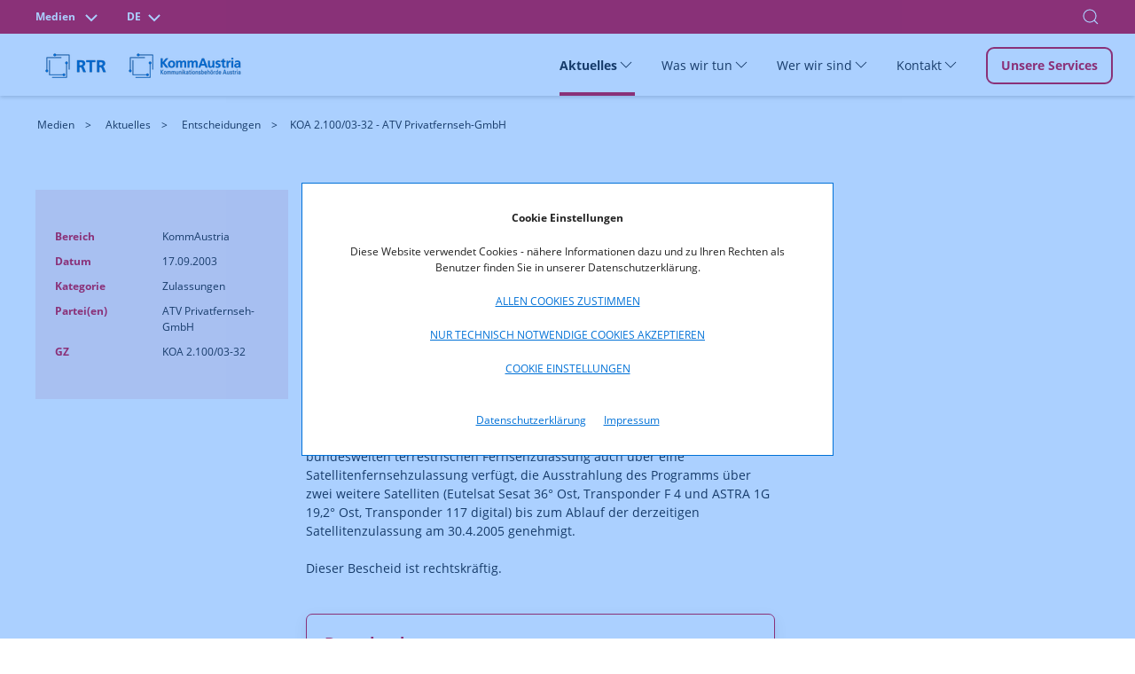

--- FILE ---
content_type: text/html; charset=UTF-8
request_url: https://www.rtr.at/medien/aktuelles/entscheidungen/Entscheidungen/KOA2100-03-32-ATVSatellit.de.html
body_size: 9069
content:
<!doctype html>
<html lang="de">
<head>
    <!-- Basic page info -->
    <meta charset="utf-8">
    <meta name="viewport" content="width=device-width, initial-scale=1, viewport-fit=cover">
    <meta http-equiv="X-UA-Compatible" content="ie=edge">
    
    <title>KOA 2.100/03-32 - ATV Privatfernseh-GmbH | RTR</title>
    
    <!-- Website icon -->
    <link rel="icon" type="image/png" href="/static/rtrwebsite/files/img/logos/favicon.ico">
    <!-- Canonical URLs -->
    <link rel="canonical" href="https://www.rtr.at/medien/aktuelles/entscheidungen/Entscheidungen/KOA2100-03-32-ATVSatellit.de.html" />
    <!-- CSS includes -->
    <link href="/static/rtrwebsite/files/css/opensans.css" rel="stylesheet">
    <link rel="stylesheet" href="/static/rtrwebsite/files/css/style.css?d=22012026">
    
    <!-- Meta information --><meta name="robots" content="index, follow"><!-- Social media (frontend only) -->
    <meta property="og:site_name" content="RTR" />
    
    <meta property="og:title" content="KOA 2.100/03-32 - ATV Privatfernseh-GmbH" />
    
    <meta property="og:type" content="website" />
    <meta property="og:image" content="https://www.rtr.at">
    <meta property="og:url" content="https://www.rtr.at/medien/aktuelles/entscheidungen/Entscheidungen/KOA2100-03-32-ATVSatellit.de.html" /><meta property="og:locale" content="de_DE">
    
    
    <script src="/static/rtrwebsite/files/js/gcmconfig.js"></script>
    <script src="/static/rtrwebsite/files/js/rtr.at_GCM.min.js"></script>
    <script>window.GCM.init('JSONCONFIG', 'de', 1, true);</script>
    <!--FriendlyCaptcha-->
    <script type="module" src="https://cdn.jsdelivr.net/npm/friendly-challenge@0.9.14/widget.module.min.js" async
        defer></script>
</head>

<body class="entscheidung-detail red">

<div class="tm-page">
    <!-- Toolbar -->
<div class="tm-toolbar tm-toolbar-default" uk-sticky="media: @l" style="background-color:">
<style>
.tm-toolbar .w100 input.uk-search-input {
    font-size: 1rem;
    color: white;
}

.tm-toolbar .w100 input.uk-search-input::placeholder { /* Chrome, Firefox, Opera, Safari 10.1+ */
  color: white;
  opacity: 1; /* Firefox */
}

.tm-toolbar .w100 input.uk-search-input:-ms-input-placeholder { /* Internet Explorer 10-11 */
  color: white;
}

.tm-toolbar .w100 input.uk-search-input::-ms-input-placeholder { /* Microsoft Edge */
  color: white;
}
.quicklinks ul {
    position: absolute;
    top: 40px;
    width: 500px;
    right: 0px!important;
    background: #fff;
    list-style: none;
    z-index: 2;
    margin-right: -20px;
    font-size: 1rem;
    box-shadow: 0 2px 4px 0 hsl(0deg 0% 67% / 50%);
}
.quicklinks ul li {
    color: black;
}
.red .quicklinks ul li a {
    color: #cd1236
}
.red .quicklinks ul li a:hover {
    background: #cd1236;
    border-color: #cd1236;
    color: #fff;
}
.green .quicklinks ul li a {
    color: #2f5f00;
}
.green .quicklinks ul li a:hover {
    border-color: #2f5f00;
    background: #2f5f00;
    color: #fff;
}
.blue .quicklinks ul li a {
    color: #0071d7;
}
.blue .quicklinks ul li a:hover {
    border-color: #0071d7;
    background: #0071d7;
    color: #fff;
}
</style>
<div class="uk-navbar-container">
    <div class="w100">
        <div class="uk-container uk-container-large">
                <nav uk-navbar="mode: click;boundary-align:true;dropbar:true;dropbar-anchor:!.uk-navbar-container;dropbar-mode:slide" class="uk-navbar">
                    <div class="uk-navbar-left">
                        <div id="icontoggle" class="uk-grid">
                            
                                <div class="uk-inline">
                                    
                                        <button class="uk-button uk-button-top" type="button" aria-label="Bereich wechseln">
                                            
                                                
                                            
                                                
                                                    Medien
                                                
                                            
                                                
                                            
                                            <span class="uk-margin-small-right chevdown" uk-icon="chevron-down"></span>
                                            <span class="uk-margin-small-right chevup" uk-icon="chevron-up"></span>
                                        </button>
                                    
                                    <div class="uk-navbar-dropdown" uk-drop="mode:click;offset:0;duration:100;delay-show:0;boundary: !.uk-container; boundary-align: true; pos: bottom-justify;">
                                        <div class="uk-container uk-container-large">
                                            <ul class="uk-subnav uk-list-divider">
                                                
                                                    
                                                        <li><a href="/TKP/startseite.de.html" class="area-switch">Telekommunikation und Post</a>
                                                        </li>
                                                    
                                                
                                                    
                                                
                                                    
                                                        <li><a href="/rtr/startseite.de.html" class="area-switch">Über uns</a>
                                                        </li>
                                                    
                                                
                                            </ul>
                                        </div>
                                    </div>
                                </div>
                            
                            <div class="uk-inline">
                                <button class="uk-button uk-button-top" type="button">DE<span
                                        class="uk-margin-small-right chevdown" uk-icon="chevron-down"></span><span
                                        class="uk-margin-small-right  chevup" uk-icon="chevron-up"></span></button>
                                <div class="uk-navbar-dropdown" uk-drop="mode:click;offset:0;duration:100;delay-show:0;boundary: !.uk-container; boundary-align: true; pos: bottom-justify;">
                                    <div class="uk-container uk-container-large">
                                        <ul class="uk-subnav uk-list-divider">
                                            
                                            <li><a href="/api/language?lang=de&redirect=/medien/aktuelles/entscheidungen/Entscheidungen/KOA2100-03-32-ATVSatellit.de.html">
                                                
                                                    Deutsch
                                                
                                            </a>
                                        </li>
                                        </ul>
                                    </div>
                                </div>
                                
                                
                            </div>
                        </div>
                    </div>
                    <div class="nav-overlay uk-navbar-right" style="margin-right: -15px;">
                        
                            <a class="uk-navbar-toggle" uk-search-icon uk-toggle="target: .nav-overlay; animation: uk-animation-fade" href="#"><span class="uk-invisible">Suche öffnen</span></a>
                        
                    </div>
                    
                        <div class="nav-overlay uk-navbar-left uk-flex-1" hidden>
                            <div class="uk-navbar-item uk-width-expand">
                                <form class="uk-search uk-search-navbar uk-width-1-1 uk-text-right" action="/rtr/Suchergebnis.de.html">
                                    <input class="uk-search-input uk-text-right" name="q" type="search" placeholder="Suchen nach..." autofocus autocomplete="off" aria-label="Suche">
                                    <div class="quicklinks">
    <ul class="uk-padding">
    	<li>Quicklinks</li>
		<li><a href="/medien/was_wir_tun/foerderungen/Startseite.de.html">Förderungen</a></li><li><a href="/medien/aktuelles/entscheidungen/Uebersicht.de.html">Entscheidungen</a></li><li><a href="/medien/was_wir_tun/mediendienste/Mediendiensteregulierung.de.html">Mediendienste</a></li><li><a href="/medien/wer_wir_sind/KommAustria/KommAustria.de.html">KommAustria</a></li>	</ul>
</div>

                                    <div class="search-autocomplete quicklinks" style="display:none;">
                                        <ul class="uk-padding">
                                        </ul>
                                    </div>
                                </form>
                            </div>
                            <a class="uk-navbar-toggle" uk-close uk-toggle="target: .nav-overlay; animation: uk-animation-fade" href="#"></a>
                        </div>
                    
                </nav>
        </div>
    </div>
</div>
</div>

    <div class="tm-header-mobile uk-hidden@l">
    <div sel-target=".uk-navbar-container">
        <div class="uk-navbar-container">
            <nav uk-navbar>
                <div class="uk-navbar-left">
                    <div class="uk-grid-small uk-text-center logos-mobile uk-grid" uk-grid>
                            <div class="uk-first-column">
        <a href="/medien/startseite_medien.de.html">
            <picture>
                                <source media="(min-width: 1440px)" srcset="https://www.rtr.at/GenticsImageStore/auto/50/prop/rtr/RTR_Logo_B_RGB_20.png">
                                <source media="(min-width: 766px)" srcset="https://www.rtr.at/GenticsImageStore/auto/39/prop/rtr/RTR_Logo_B_RGB_20.png">
                                <source media="(min-width: 320px)" srcset="https://www.rtr.at/GenticsImageStore/auto/30/prop/rtr/RTR_Logo_B_RGB_20.png">
                                <img src='https://www.rtr.at/GenticsImageStore/auto/30/prop/rtr/RTR_Logo_B_RGB_20.png' alt="Über die Rundfunk und Telekom Regulierungs-GmbH" title="&copy; RTR-GmbH">
            </picture>
        </a>
    </div>
    <div>
        <a href="/medien/startseite_medien.de.html">
            <picture>
                                <source media="(min-width: 1440px)" srcset="https://www.rtr.at/GenticsImageStore/auto/50/prop/rtr/KommAustria_Logo_B_RGB_20.png">
                                <source media="(min-width: 766px)" srcset="https://www.rtr.at/GenticsImageStore/auto/39/prop/rtr/KommAustria_Logo_B_RGB_20.png">
                                <source media="(min-width: 320px)" srcset="https://www.rtr.at/GenticsImageStore/auto/30/prop/rtr/KommAustria_Logo_B_RGB_20.png">
                                <img src='https://www.rtr.at/GenticsImageStore/auto/30/prop/rtr/KommAustria_Logo_B_RGB_20.png' alt="Über die Kommunikationsbehörde Austria" title="&copy; RTR">
            </picture>
        </a>
    </div>

                    </div>
                </div>
                <div class="uk-navbar-right">
                    <!--
                    
                        <a class="uk-navbar-toggle" uk-search-icon uk-toggle="target: .nav-overlay; animation: uk-animation-fade" href="#"></a>
                    
                -->
                    <button type="button" id="mobmenu" class="uk-navbar-toggle" href="#tm-mobile" uk-toggle="animation: true;" aria-label="Mobiles Menü" aria-expanded="false">
                        <div class="toggleopen uk-icon uk-navbar-toggle-icon" uk-navbar-toggle-icon="">
                            <svg width="20" height="20" viewBox="0 0 20 20" xmlns="http://www.w3.org/2000/svg" data-svg="navbar-toggle-icon">
                                <rect y="9" width="20" height="2"></rect>
                                <rect y="3" width="20" height="2"></rect>
                                <rect y="15" width="20" height="2"></rect>
                            </svg>
                        </div>
                        <span class="menclose uk-icon" uk-icon="icon: close; ratio: 1.8">
                            <svg width="36" height="36" viewBox="0 0 20 20" xmlns="http://www.w3.org/2000/svg" data-svg="close">
                                <path fill="none" stroke="#000" stroke-width="1.06" d="M16,16 L4,4"></path>
                                <path fill="none" stroke="#000" stroke-width="1.06" d="M16,4 L4,16"></path>
                            </svg>
                        </span>
                    </button>
                </div>
            </nav>
        </div>
        <!--
        
            <div class="nav-overlay uk-navbar-left uk-flex-1" hidden>
                <div class="uk-navbar-item uk-width-expand uk-padding-none uk-padding-remove-left">
                    <form class="uk-search uk-search-navbar uk-width-1-1" action="/rtr/Suchergebnis.de.html">
                        <input class="uk-search-input" name="q" type="search" placeholder="Suchen nach..." autofocus>
                    </form>
                </div>
                <a class="uk-navbar-toggle" uk-close uk-toggle="target: .nav-overlay; animation: uk-animation-fade" href="#"></a>
            </div>
        
    -->

<!--
        <div class="quicklinks nav-overlay" hidden>
            <ul class="uk-padding uk-padding-remove-top uk-margin-remove-bottom" style="list-style: none;">
                <li>Quicklinks</li>
                <li><a href="#">Quicklink Nummer 1</a></li>
                <li><a href="#">Noch ein Quicklink steht hier</a></li>
                <li><a href="#">Häufig gestellte Fragen Quicklink</a></li>
            </ul>
        </div>
-->
        <div id="tm-mobile" class="" hidden>
            <div class="uk-background-default uk-padding">
                <div class="uk-child-width-1-1" uk-grid>
                    <div>
                        <div class="uk-panel" id="module-menu-mobile">
                            <ul class="uk-nav uk-nav-default uk-list uk-list-divider">
                                
                                    
                                
                                    
                                        
                                            
                                                
                                                    <li class="uk-parent uk-active">
                                                        <div class="uk-navbar-container uk-navbar" uk-navbar="dropbar: true; dropbar-mode: push;mode: click">
                                                            <ul class="uk-navbar-nav second-level-nav">
                                                                <li class="uk-parent">
                                                                    <a href="#" aria-expanded="false">Aktuelles
                                                                        <span class="icon-drop uk-icon" uk-icon="icon: chevron-down; ratio: 1.5">
                                                                            <svg width="30" height="30" viewBox="0 0 20 20" xmlns="http://www.w3.org/2000/svg" data-svg="chevron-down">
                                                                                <polyline fill="none" stroke="#000" stroke-width="1.03" points="16 7 10 13 4 7"></polyline>
                                                                            </svg>
                                                                        </span>
                                                                    </a>
                                                                    <div class="uk-navbar-dropdown">
    <ul class="uk-nav uk-navbar-dropdown-nav">
        
            <li><a href="/medien/aktuelles/entscheidungen/Uebersicht.de.html" title="Entscheidungen">Entscheidungen</a></li>
        
            <li><a href="/medien/aktuelles/veroeffentlichungen/Uebersichtseite.de.html" title="Veröffentlichungen">Veröffentlichungen</a></li>
        
            <li><a href="/medien/aktuelles/publikationen/Uebersichtseite.de.html" title="Publikationen">Publikationen</a></li>
        
            <li><a href="/medien/aktuelles/veranstaltungen/Uebersicht.de.html" title="Veranstaltungen">Veranstaltungen</a></li>
        
            <li><a href="/medien/aktuelles/neuigkeiten/Uebersicht.de.html" title="Neuigkeiten">Neuigkeiten</a></li>
        
            <li><a href="/medien/aktuelles/pressemitteilung/Presse.de.html" title="Pressemitteilungen">Pressemitteilungen</a></li>
        
    </ul>
</div>
                                                                </li>
                                                            </ul>
                                                        </div>
                                                    </li>
                                                
                                            
                                                
                                                    <li class="uk-parent">
                                                        <div class="uk-navbar-container uk-navbar" uk-navbar="dropbar: true; dropbar-mode: push;mode: click">
                                                            <ul class="uk-navbar-nav second-level-nav">
                                                                <li class="uk-parent">
                                                                    <a href="#" aria-expanded="false">Was wir tun
                                                                        <span class="icon-drop uk-icon" uk-icon="icon: chevron-down; ratio: 1.5">
                                                                            <svg width="30" height="30" viewBox="0 0 20 20" xmlns="http://www.w3.org/2000/svg" data-svg="chevron-down">
                                                                                <polyline fill="none" stroke="#000" stroke-width="1.03" points="16 7 10 13 4 7"></polyline>
                                                                            </svg>
                                                                        </span>
                                                                    </a>
                                                                    <div class="uk-navbar-dropdown">
    <ul class="uk-nav uk-navbar-dropdown-nav">
        
            <li><a href="/medien/was_wir_tun/DigitaleDienste/DigitaleDienste.de.html" title="Digitale Dienste">Digitale Dienste</a></li>
        
            <li><a href="/medien/was_wir_tun/barrierefreiheit/Barrierefreiheitsportal.de.html" title="Barrierefreiheit">Barrierefreiheit</a></li>
        
            <li><a href="/medien/was_wir_tun/mediendienste/Mediendiensteregulierung.de.html" title="Mediendienste">Mediendienste</a></li>
        
            <li><a href="/medien/was_wir_tun/foerderungen/Startseite.de.html" title="Förderungen">Förderungen</a></li>
        
            <li><a href="/medien/was_wir_tun/medientransparenz/startseite.de.html" title="Medientransparenz">Medientransparenz</a></li>
        
            <li><a href="/medien/was_wir_tun/internationales/Startseite.de.html" title="Internationales">Internationales</a></li>
        
            <li><a href="/medien/was_wir_tun/medienkompetenz/Medienkompetenz-Atlas.de.html" title="Medienkompetenz">Medienkompetenz</a></li>
        
            <li><a href="/medien/was_wir_tun/frequenzverwaltung/startseite.de.html" title="Frequenzverwaltung">Frequenzverwaltung</a></li>
        
            <li><a href="/medien/was_wir_tun/Beschwerdestelle/Beschwerdeportal.de.html" title="Beschwerdestelle">Beschwerdestelle</a></li>
        
    </ul>
</div>
                                                                </li>
                                                            </ul>
                                                        </div>
                                                    </li>
                                                
                                            
                                                
                                                    <li class="uk-parent">
                                                        <div class="uk-navbar-container uk-navbar" uk-navbar="dropbar: true; dropbar-mode: push;mode: click">
                                                            <ul class="uk-navbar-nav second-level-nav">
                                                                <li class="uk-parent">
                                                                    <a href="#" aria-expanded="false">Wer wir sind
                                                                        <span class="icon-drop uk-icon" uk-icon="icon: chevron-down; ratio: 1.5">
                                                                            <svg width="30" height="30" viewBox="0 0 20 20" xmlns="http://www.w3.org/2000/svg" data-svg="chevron-down">
                                                                                <polyline fill="none" stroke="#000" stroke-width="1.03" points="16 7 10 13 4 7"></polyline>
                                                                            </svg>
                                                                        </span>
                                                                    </a>
                                                                    <div class="uk-navbar-dropdown">
    <ul class="uk-nav uk-navbar-dropdown-nav">
        
            <li><a href="/medien/wer_wir_sind/RTR_Medien/RTR_Medien.de.html" title="RTR Medien">RTR Medien</a></li>
        
            <li><a href="/medien/wer_wir_sind/KommAustria/KommAustria.de.html" title="KommAustria">KommAustria</a></li>
        
            <li><a href="/medien/wer_wir_sind/rechtliche_grundlagen/Startseite_Rechtliche_Grundlagen.de.html" title="Rechtliche Grundlagen">Rechtliche Grundlagen</a></li>
        
    </ul>
</div>
                                                                </li>
                                                            </ul>
                                                        </div>
                                                    </li>
                                                
                                            
                                                
                                                    <li class="uk-parent">
                                                        <div class="uk-navbar-container uk-navbar" uk-navbar="dropbar: true; dropbar-mode: push;mode: click">
                                                            <ul class="uk-navbar-nav second-level-nav">
                                                                <li class="uk-parent">
                                                                    <a href="#" aria-expanded="false">Kontakt
                                                                        <span class="icon-drop uk-icon" uk-icon="icon: chevron-down; ratio: 1.5">
                                                                            <svg width="30" height="30" viewBox="0 0 20 20" xmlns="http://www.w3.org/2000/svg" data-svg="chevron-down">
                                                                                <polyline fill="none" stroke="#000" stroke-width="1.03" points="16 7 10 13 4 7"></polyline>
                                                                            </svg>
                                                                        </span>
                                                                    </a>
                                                                    <div class="uk-navbar-dropdown">
    <ul class="uk-nav uk-navbar-dropdown-nav">
        
            <li><a href="/medien/kontakt/kontakt_und_amtstafel/Amtstafel.de.html" title="Kontakt und Amtstafel">Kontakt und Amtstafel</a></li>
        
            <li><a href="/medien/kontakt/pressekontakt/Presse.de.html" title="Presse">Presse</a></li>
        
            <li><a href="/medien/kontakt/eRTR/eRTR.de.html" title="eRTR">eRTR</a></li>
        
    </ul>
</div>
                                                                </li>
                                                            </ul>
                                                        </div>
                                                    </li>
                                                
                                            
                                        
                                    
                                
                                    
                                
                                <li>
                                    <a href="/medien/service/Startseite5.de.html">
                                        Unsere Services
                                    </a>
                                </li>
                            </ul>
                        </div>
                    </div>
                </div>
            </div>
        </div>
    </div>
</div>
    <!-- Desktop -->
<div class="tm-header uk-visible@l" uk-header="">
    <div uk-sticky="offset: 38" media="@l" cls-active="uk-navbar-sticky" sel-target=".uk-navbar-container">
        <div class="uk-navbar-container">
            <div class="uk-container uk-container-large">
                <nav uk-navbar="mode: click;boundary-align:true;dropbar:true;dropbar-anchor:!.uk-navbar-container;dropbar-mode:slide" class="uk-navbar">
                    <div class="uk-navbar-left">
                        <div class="uk-child-width-expand@s uk-text-center logos uk-grid-small uk-grid" uk-grid="">
                            
                                    <div class="uk-first-column">
        <a href="/medien/startseite_medien.de.html">
            <picture>
                                <source media="(min-width: 1440px)" srcset="https://www.rtr.at/GenticsImageStore/auto/50/prop/rtr/RTR_Logo_B_RGB_20.png">
                                <source media="(min-width: 766px)" srcset="https://www.rtr.at/GenticsImageStore/auto/39/prop/rtr/RTR_Logo_B_RGB_20.png">
                                <source media="(min-width: 320px)" srcset="https://www.rtr.at/GenticsImageStore/auto/30/prop/rtr/RTR_Logo_B_RGB_20.png">
                                <img src='https://www.rtr.at/GenticsImageStore/auto/30/prop/rtr/RTR_Logo_B_RGB_20.png' alt="Über die Rundfunk und Telekom Regulierungs-GmbH" title="&copy; RTR-GmbH">
            </picture>
        </a>
    </div>
    <div>
        <a href="/medien/startseite_medien.de.html">
            <picture>
                                <source media="(min-width: 1440px)" srcset="https://www.rtr.at/GenticsImageStore/auto/50/prop/rtr/KommAustria_Logo_B_RGB_20.png">
                                <source media="(min-width: 766px)" srcset="https://www.rtr.at/GenticsImageStore/auto/39/prop/rtr/KommAustria_Logo_B_RGB_20.png">
                                <source media="(min-width: 320px)" srcset="https://www.rtr.at/GenticsImageStore/auto/30/prop/rtr/KommAustria_Logo_B_RGB_20.png">
                                <img src='https://www.rtr.at/GenticsImageStore/auto/30/prop/rtr/KommAustria_Logo_B_RGB_20.png' alt="Über die Kommunikationsbehörde Austria" title="&copy; RTR">
            </picture>
        </a>
    </div>

                            
                        </div>
                    </div>
                    <div class="uk-navbar-right">
                        <ul class="uk-navbar-nav">
                            
                            
                            
                                
                            
                                
                                    
                                        
                                            
                                                <li class=" uk-active">
                                                    <a href="#" aria-expanded="false">Aktuelles
                                                        <span uk-icon="chevron-down"></span>
                                                    </a>
                                                    <div class="uk-navbar-dropdown">
    <div class="uk-navbar-dropdown-grid uk-child-width-1-3 uk-grid uk-grid-stack" uk-grid="">
        
            <div>
                <ul class="uk-nav uk-navbar-dropdown-nav">
                    <li><a href="/medien/aktuelles/entscheidungen/Uebersicht.de.html" title="Entscheidungen">Entscheidungen</a></li>
                </ul>
            </div>
        
            <div>
                <ul class="uk-nav uk-navbar-dropdown-nav">
                    <li><a href="/medien/aktuelles/veroeffentlichungen/Uebersichtseite.de.html" title="Veröffentlichungen">Veröffentlichungen</a></li>
                </ul>
            </div>
        
            <div>
                <ul class="uk-nav uk-navbar-dropdown-nav">
                    <li><a href="/medien/aktuelles/publikationen/Uebersichtseite.de.html" title="Publikationen">Publikationen</a></li>
                </ul>
            </div>
        
            <div>
                <ul class="uk-nav uk-navbar-dropdown-nav">
                    <li><a href="/medien/aktuelles/veranstaltungen/Uebersicht.de.html" title="Veranstaltungen">Veranstaltungen</a></li>
                </ul>
            </div>
        
            <div>
                <ul class="uk-nav uk-navbar-dropdown-nav">
                    <li><a href="/medien/aktuelles/neuigkeiten/Uebersicht.de.html" title="Neuigkeiten">Neuigkeiten</a></li>
                </ul>
            </div>
        
            <div>
                <ul class="uk-nav uk-navbar-dropdown-nav">
                    <li><a href="/medien/aktuelles/pressemitteilung/Presse.de.html" title="Pressemitteilungen">Pressemitteilungen</a></li>
                </ul>
            </div>
        
    </div>
</div>
                                                </li>
                                            
                                        
                                            
                                                <li class="">
                                                    <a href="#" aria-expanded="false">Was wir tun
                                                        <span uk-icon="chevron-down"></span>
                                                    </a>
                                                    <div class="uk-navbar-dropdown">
    <div class="uk-navbar-dropdown-grid uk-child-width-1-3 uk-grid uk-grid-stack" uk-grid="">
        
            <div>
                <ul class="uk-nav uk-navbar-dropdown-nav">
                    <li><a href="/medien/was_wir_tun/DigitaleDienste/DigitaleDienste.de.html" title="Digitale Dienste">Digitale Dienste</a></li>
                </ul>
            </div>
        
            <div>
                <ul class="uk-nav uk-navbar-dropdown-nav">
                    <li><a href="/medien/was_wir_tun/barrierefreiheit/Barrierefreiheitsportal.de.html" title="Barrierefreiheit">Barrierefreiheit</a></li>
                </ul>
            </div>
        
            <div>
                <ul class="uk-nav uk-navbar-dropdown-nav">
                    <li><a href="/medien/was_wir_tun/mediendienste/Mediendiensteregulierung.de.html" title="Mediendienste">Mediendienste</a></li>
                </ul>
            </div>
        
            <div>
                <ul class="uk-nav uk-navbar-dropdown-nav">
                    <li><a href="/medien/was_wir_tun/foerderungen/Startseite.de.html" title="Förderungen">Förderungen</a></li>
                </ul>
            </div>
        
            <div>
                <ul class="uk-nav uk-navbar-dropdown-nav">
                    <li><a href="/medien/was_wir_tun/medientransparenz/startseite.de.html" title="Medientransparenz">Medientransparenz</a></li>
                </ul>
            </div>
        
            <div>
                <ul class="uk-nav uk-navbar-dropdown-nav">
                    <li><a href="/medien/was_wir_tun/internationales/Startseite.de.html" title="Internationales">Internationales</a></li>
                </ul>
            </div>
        
            <div>
                <ul class="uk-nav uk-navbar-dropdown-nav">
                    <li><a href="/medien/was_wir_tun/medienkompetenz/Medienkompetenz-Atlas.de.html" title="Medienkompetenz">Medienkompetenz</a></li>
                </ul>
            </div>
        
            <div>
                <ul class="uk-nav uk-navbar-dropdown-nav">
                    <li><a href="/medien/was_wir_tun/frequenzverwaltung/startseite.de.html" title="Frequenzverwaltung">Frequenzverwaltung</a></li>
                </ul>
            </div>
        
            <div>
                <ul class="uk-nav uk-navbar-dropdown-nav">
                    <li><a href="/medien/was_wir_tun/Beschwerdestelle/Beschwerdeportal.de.html" title="Beschwerdestelle">Beschwerdestelle</a></li>
                </ul>
            </div>
        
    </div>
</div>
                                                </li>
                                            
                                        
                                            
                                                <li class="">
                                                    <a href="#" aria-expanded="false">Wer wir sind
                                                        <span uk-icon="chevron-down"></span>
                                                    </a>
                                                    <div class="uk-navbar-dropdown">
    <div class="uk-navbar-dropdown-grid uk-child-width-1-3 uk-grid uk-grid-stack" uk-grid="">
        
            <div>
                <ul class="uk-nav uk-navbar-dropdown-nav">
                    <li><a href="/medien/wer_wir_sind/RTR_Medien/RTR_Medien.de.html" title="RTR Medien">RTR Medien</a></li>
                </ul>
            </div>
        
            <div>
                <ul class="uk-nav uk-navbar-dropdown-nav">
                    <li><a href="/medien/wer_wir_sind/KommAustria/KommAustria.de.html" title="KommAustria">KommAustria</a></li>
                </ul>
            </div>
        
            <div>
                <ul class="uk-nav uk-navbar-dropdown-nav">
                    <li><a href="/medien/wer_wir_sind/rechtliche_grundlagen/Startseite_Rechtliche_Grundlagen.de.html" title="Rechtliche Grundlagen">Rechtliche Grundlagen</a></li>
                </ul>
            </div>
        
    </div>
</div>
                                                </li>
                                            
                                        
                                            
                                                <li class="">
                                                    <a href="#" aria-expanded="false">Kontakt
                                                        <span uk-icon="chevron-down"></span>
                                                    </a>
                                                    <div class="uk-navbar-dropdown">
    <div class="uk-navbar-dropdown-grid uk-child-width-1-3 uk-grid uk-grid-stack" uk-grid="">
        
            <div>
                <ul class="uk-nav uk-navbar-dropdown-nav">
                    <li><a href="/medien/kontakt/kontakt_und_amtstafel/Amtstafel.de.html" title="Kontakt und Amtstafel">Kontakt und Amtstafel</a></li>
                </ul>
            </div>
        
            <div>
                <ul class="uk-nav uk-navbar-dropdown-nav">
                    <li><a href="/medien/kontakt/pressekontakt/Presse.de.html" title="Presse">Presse</a></li>
                </ul>
            </div>
        
            <div>
                <ul class="uk-nav uk-navbar-dropdown-nav">
                    <li><a href="/medien/kontakt/eRTR/eRTR.de.html" title="eRTR">eRTR</a></li>
                </ul>
            </div>
        
    </div>
</div>
                                                </li>
                                            
                                        
                                    
                                
                            
                                
                            
                            
                                <li class="nav-button"><a href="/medien/service/Startseite5.de.html" class="uk-button uk-button-default">Unsere Services</a></li>
                            
                        </ul>
                        <!--
                        
                            <a class="uk-navbar-toggle" uk-search-icon uk-toggle="target: .nav-overlay; animation: uk-animation-fade" href="#"></a>
                        
                    -->
                    </div>
                    <!--
                    
                        <div class="nav-overlay uk-navbar-left uk-flex-1" hidden>
                            <div class="uk-navbar-item uk-width-expand">
                                <form class="uk-search uk-search-navbar uk-width-1-1 uk-padding uk-text-right" action="/rtr/Suchergebnis.de.html">
                                    <input class="uk-search-input uk-text-right" name="q" type="search" placeholder="Suchen nach..." autofocus>
                                    <div class="quicklinks">
                                        <ul class="uk-padding uk-box-shadow-small" style="
                                            position: absolute;
                                            top: 70px;
                                            width: 500px;
                                            right: 0px!important;
                                            background: #fff;
                                            list-style: none;
                                        ">
                                            <li>Quicklinks</li>
                                            <li><a href="#">Quicklink Nummer 1</a></li>
                                            <li><a href="#">Noch ein Quicklink steht hier</a></li>
                                            <li><a href="#">Häufig gestellte Fragen Quicklink</a></li>
                                        </ul>
                                    </div>
                                </form>
                            </div>

                            <a class="uk-navbar-toggle" uk-close uk-toggle="target: .nav-overlay; animation: uk-animation-fade" href="#"></a>
                        </div>
                    
                -->
                </nav>
            </div>
        </div>
    </div>
    <div class="uk-sticky-placeholder" style="height: 70px; margin: 0px;" hidden=""></div>
</div>
    <div class="uk-section-default uk-section uk-section-xsmall">
    <div class="uk-container uk-container-large">
        <ul class="uk-breadcrumb">
            
                    
                        <li>
                            
                                <a href="/medien/startseite_medien.de.html" title="Medien" aria-label="Medien">Medien</a>
                            
                        </li>
                    
            
                    
                        <li>
                            
                                <a href="/medien/startseite_medien.de.html" title="Aktuelles" aria-label="Aktuelles">Aktuelles</a>
                            
                        </li>
                    
            
                    
                        <li>
                            
                                <a href="/medien/aktuelles/entscheidungen/Uebersicht.de.html" title="Entscheidungen" aria-label="Entscheidungen">Entscheidungen</a>
                            
                        </li>
                    
            
                    
            
                    
                        <li>
                            
                                <span>KOA 2.100/03-32 - ATV Privatfernseh-GmbH</span>
                            
                        </li>
                    
            
        </ul>
    </div>
</div>

    <!-- Top Section -->
    <div class="uk-section-default uk-section">
        <div class="uk-container uk-container-large">
            <div class="uk-grid-margin uk-grid align-items-start" uk-grid="">
                    


<div class="uk-grid-item-match uk-flex-auto uk-width-1-4@m uk-first-column ent-left">
    <div class="uk-tile-secondary uk-tile">
        <ul class="uk-list ent-list">
            
            
                <li class="el-item">
                    <div class="uk-child-width-expand uk-grid-collapse uk-grid" uk-grid="">
                        <div class="uk-width-1-2 uk-first-column">
                    <span class="el-title uk-display-block">
                        Bereich
                    </span>
                        </div>
                        <div class="uk-width-1-2">
                            <div class="el-content uk-panel">KommAustria</div>
                        </div>
                    </div>
                </li>
            
            
                <li class="el-item">
                    <div class="uk-child-width-expand uk-grid-collapse uk-grid" uk-grid="">
                        <div class="uk-width-1-2 uk-first-column">
                        <span class="el-title uk-display-block">
                            Datum
                        </span>
                        </div>
                        <div class="uk-width-1-2">
                            <div class="el-content uk-panel">17.09.2003</div>
                        </div>
                    </div>
                </li>
            <li class="el-item">
                    <div class="uk-child-width-expand uk-grid-collapse uk-grid" uk-grid="">
                        <div class="uk-width-1-2 uk-first-column">
                        <span class="el-title uk-display-block">
                            Kategorie
                        </span>
                        </div>
                        <div class="uk-width-1-2">
                            <div class="el-content uk-panel">Zulassungen</div>
                        </div>
                    </div>
                </li>
            
            
                <li class="el-item">
                    <div class="uk-child-width-expand uk-grid-collapse uk-grid" uk-grid="">
                        <div class="uk-width-1-2 uk-first-column">
                    <span class="el-title uk-display-block">
                        Partei(en)
                    </span>
                        </div>
                        <div class="uk-width-1-2">
                            <div class="el-content uk-panel">ATV Privatfernseh-GmbH</div>
                        </div>
                    </div>
                </li>
            
            
            
            
            
                <li class="el-item">
                    <div class="uk-child-width-expand uk-grid-collapse uk-grid" uk-grid="">
                        <div class="uk-width-1-2 uk-first-column">
                        <span class="el-title uk-display-block">
                            GZ
                        </span>
                        </div>
                        <div class="uk-width-1-2">
                            <div class="el-content uk-panel">KOA 2.100/03-32</div>
                        </div>
                    </div>
                </li>
            
            
            
            
            
            
        </ul>
    </div>
</div>
                
                <div class="uk-flex-auto uk-width-3-4@m ent-right">
                    <div class="uk-child-width-1-2@m" uk-grid>
                        <div class="uk-width-3-5@m">
                            <h2>KOA 2.100/03-32 - ATV Privatfernseh-GmbH</h2>
                            <div class="uk-margin social-share">
    <div class="uk-child-width-auto uk-grid-small uk-grid" uk-grid="">
        <div class="uk-first-column">
            <a class="el-link uk-icon-button uk-icon" rel="noreferrer"
                href="mailto:?subject=KOA 2.100/03-32 - ATV Privatfernseh-GmbH%20-%20RTR&body=KOA 2.100/03-32 - ATV Privatfernseh-GmbH%0D%0Ahttps://www.rtr.at/medien/aktuelles/entscheidungen/Entscheidungen/KOA2100-03-32-ATVSatellit.de.html" uk-icon="icon: mail;" id="mail-share" aria-label="Mail" title="Mail"
            >
                <svg xmlns="http://www.w3.org/2000/svg" viewBox="0 0 16 16" width="16"
                    height="16" data-svg="mail">
                    <g class="nc-icon-wrapper" stroke-width="1" fill="none" stroke="#438700" stroke-linecap="round" stroke-linejoin="round" stroke-miterlimit="10">
                        <path stroke="#438700"
                            d="M14.5,14.5h-13 c-0.552,0-1-0.448-1-1v-11c0-0.552,0.448-1,1-1h13c0.552,0,1,0.448,1,1v11C15.5,14.052,15.052,14.5,14.5,14.5z">
                        </path>
                        <polyline data-color="color-2" points="2.5,4.5 8,9 13.5,4.5"></polyline>
                    </g>
                </svg>
            </a>
        </div>
        <div>
            <a class="el-link uk-icon-button uk-icon" rel="noreferrer"
                href="https://twitter.com/share?text=KOA 2.100/03-32 - ATV Privatfernseh-GmbH&url=https://www.rtr.at/medien/aktuelles/entscheidungen/Entscheidungen/KOA2100-03-32-ATVSatellit.de.html" uk-icon="icon: twitter;" id="twitter-share" aria-label="Twitter" title="Twitter"
            >
                <svg width="20" height="20" viewBox="0 0 20 20" data-svg="twitter">
                    <g>
                        <path d="M 15.75 0.960938 L 18.816406 0.960938 L 12.117188 8.621094 L 20 19.039062 L 13.828125 19.039062 L 8.996094 12.71875 L 3.464844 19.039062 L 0.394531 19.039062 L 7.5625 10.847656 L 0 0.960938 L 6.328125 0.960938 L 10.699219 6.738281 Z M 14.675781 17.203125 L 16.375 17.203125 L 5.40625 2.699219 L 3.582031 2.699219 Z M 14.675781 17.203125 "/>
                    </g>
                </svg>
            </a>
        </div>
        <div>
            <a class="el-link uk-icon-button uk-icon" rel="noreferrer"
                href="https://www.linkedin.com/sharing/share-offsite/?url=https://www.rtr.at/medien/aktuelles/entscheidungen/Entscheidungen/KOA2100-03-32-ATVSatellit.de.html" uk-icon="icon: linkedin;" id="linkedin-share" aria-label="Linkedin" title="Linkedin">
                <svg width="20" height="20" viewBox="0 0 20 20" xmlns="http://www.w3.org/2000/svg" data-svg="linkedin">
                    <path 
                        d="M5.77,17.89 L5.77,7.17 L2.21,7.17 L2.21,17.89 L5.77,17.89 L5.77,17.89 Z M3.99,5.71 C5.23,5.71 6.01,4.89 6.01,3.86 C5.99,2.8 5.24,2 4.02,2 C2.8,2 2,2.8 2,3.85 C2,4.88 2.77,5.7 3.97,5.7 L3.99,5.7 L3.99,5.71 L3.99,5.71 Z"></path><path d="M7.75,17.89 L11.31,17.89 L11.31,11.9 C11.31,11.58 11.33,11.26 11.43,11.03 C11.69,10.39 12.27,9.73 13.26,9.73 C14.55,9.73 15.06,10.71 15.06,12.15 L15.06,17.89 L18.62,17.89 L18.62,11.74 C18.62,8.45 16.86,6.92 14.52,6.92 C12.6,6.92 11.75,7.99 11.28,8.73 L11.3,8.73 L11.3,7.17 L7.75,7.17 C7.79,8.17 7.75,17.89 7.75,17.89 L7.75,17.89 L7.75,17.89 Z">
                    </path>
                </svg>
            </a>
        </div>
        <div>
            <a class="el-link uk-icon-button uk-icon" rel="noreferrer"
                href="https://www.facebook.com/sharer/sharer.php?u=https://www.rtr.at/medien/aktuelles/entscheidungen/Entscheidungen/KOA2100-03-32-ATVSatellit.de.html" uk-icon="icon: facebook;" id="facebook-share" aria-label="Facebook" title="Facebook">
                <svg width="20" height="20" viewBox="0 0 20 20" xmlns="http://www.w3.org/2000/svg" data-svg="facebook">
                    <path
                        d="M11,10h2.6l0.4-3H11V5.3c0-0.9,0.2-1.5,1.5-1.5H14V1.1c-0.3,0-1-0.1-2.1-0.1C9.6,1,8,2.4,8,5v2H5.5v3H8v8h3V10z">
                    </path>
                </svg>
            </a>
        </div>
    </div>
</div>

                            
                                    <p>Nach § 6 Privatfensehgesetz haben Inhaber einer Zulassung zur Veranstaltung von Satellitenrundfunk unter anderem die Verbreitung des Programms über andere Satelliten der Regulierungsbehörde im Vorhinein anzuzeigen. Die Änderungen müssen von der Regulierungsbehörde genehmigt werden.<br/><br/>Mit diesem Bescheid wurde der ATV Privatfernseh-GmbH, die neben der bundesweiten terrestrischen Fernsehzulassung auch über eine Satellitenfernsehzulassung verfügt, die Ausstrahlung des Programms über zwei weitere Satelliten (Eutelsat Sesat 36° Ost, Transponder F 4 und ASTRA 1G 19,2° Ost, Transponder 117 digital) bis zum Ablauf der derzeitigen Satellitenzulassung am 30.4.2005 genehmigt.<br/><br/>Dieser Bescheid ist rechtskräftig.<br/><br/></p>
                                <div class="uk-first-column bdownloads">
        <div class="uk-grid-match uk-grid uk-grid-stack" uk-grid="">
            <div class="uk-first-column w100">
                <div class="el-item uk-card uk-card-primary uk-card-body uk-margin-remove-first-child">
                    <h3 id="downloads" class="el-title uk-card-title uk-margin-top uk-margin-remove-bottom">
                        Downloads
                    </h3>
                    <div class="el-content uk-panel uk-margin-top">
                                                                        <p class="p1">
            <a href="/medien/aktuelles/entscheidungen/KOA_2.100-03-32_ATV_Satellit.pdf" download title="KOA_2.100-03-32_ATV_Satellit.pdf">
                <span class="uk-margin-small-right uk-icon" uk-icon="download">
                    <svg width="20" height="20" viewBox="0 0 20 20" xmlns="http://www.w3.org/2000/svg" data-svg="download">
                        <polyline fill="none" stroke="#000" points="14,10 9.5,14.5 5,10"></polyline>
                        <rect x="3" y="17" width="13" height="1"></rect>
                        <line fill="none" stroke="#000" x1="9.5" y1="13.91" x2="9.5" y2="3"></line>
                    </svg>
                </span>
                KOA_2.100-03-32_ATV_Satellit.pdf
                                    (pdf, 32,8 KB)
                            </a>
                    </p>

                    </div>
                </div>
            </div>
        </div>
    </div>

                        </div>
                    </div>
                </div>
            </div>
        </div>
    </div>
    <!-- Bottom Section -->
            <div class="uk-section-muted uk-section bottom-section uk-padding-large uk-margin-large-top">
                <div class="uk-container uk-container-large">
            <div class="uk-grid-margin-large  uk-grid uk-grid-stack" uk-grid="">
                <div class="uk-flex-auto uk-width-1-1@m uk-first-column">
                    <h2 id="heading_moreinfo_39576">Weitere Informationen</h2>
                </div>
            </div>
        </div>
                            <div class="weitere">
                <div class="uk-container uk-container-large">
                                        <div class="uk-grid-margin-large  uk-grid uk-grid-stack" uk-grid="">
                        <div class="uk-flex-auto uk-width-1-1@m uk-first-column">
                            <div class="uk-margin-large">
                                <div class="uk-child-width-1-1 uk-child-width-1-4@l uk-child-width-1-3@m uk-grid-small uk-grid-match uk-grid" uk-grid="">
                                                                                                                                                                        <a href="/medien/aktuelles/entscheidungen/Uebersicht.de.html" class="uk-first-column">
                                                    <div class="el-item uk-card uk-card-secondary uk-card-body uk-margin-remove-first-child">
                                                                                                                <div class="el-content uk-panel uk-margin-top">
                                                            <p>Entscheidungen: Regulierung und Förderungen</p>
                                                        </div>
                                                    </div>
                                                </a>
                                                                                                                                                        </div>
                            </div>
                        </div>
                    </div>
                </div>
            </div>
            </div>
<div id="footer" class="uk-section-default uk-section uk-section-small">
    <div class="uk-container uk-container-large">
        <div class="uk-grid-margin uk-grid" uk-grid="" uk-height-match="target: .uk-card; row: false">
            <div class="uk-flex-auto uk-width-1-2@s uk-first-column m1">
                <div class="uk-margin"><p><b>RUNDFUNK UND TELEKOM<br/>REGULIERUNGS-GMBH</b><br/><br/>A-1060 Wien, Mariahilfer Straße 77-79<br/>Tel.: +<a target='_self' href="tel:+431580580">43 1 58058-0</a><br/></p></div>
                <div class="uk-margin">
                    <div class="uk-child-width-auto uk-grid-small uk-grid" uk-grid="">
                        
                            <div class="uk-first-column">
                                <a class="el-link uk-icon-button uk-icon" rel="noreferrer" href="mailto:rtr@rtr.at" uk-icon="icon: mail;" aria-label="Mail" title="Mail">
                                    <svg width="20" height="20" viewBox="0 0 20 20" xmlns="http://www.w3.org/2000/svg" data-svg="mail">
                                        <polyline fill="none" stroke="#000" points="1.4,6.5 10,11 18.6,6.5"></polyline>
                                        <path d="M 1,4 1,16 19,16 19,4 1,4 Z M 18,15 2,15 2,5 18,5 18,15 Z"></path>
                                    </svg>
                                </a>
                           </div>
                        
                        
                            <div>
                                <a class="el-link uk-icon-button uk-icon" rel="noreferrer" href="https://x.com/rtrgmbh" uk-icon="icon: twitter;" aria-label="Twitter" title="Twitter">
                                    <svg width="20" height="20" viewBox="0 0 20 20" data-svg="twitter">
                                        <g>
                                            <path d="M 15.75 0.960938 L 18.816406 0.960938 L 12.117188 8.621094 L 20 19.039062 L 13.828125 19.039062 L 8.996094 12.71875 L 3.464844 19.039062 L 0.394531 19.039062 L 7.5625 10.847656 L 0 0.960938 L 6.328125 0.960938 L 10.699219 6.738281 Z M 14.675781 17.203125 L 16.375 17.203125 L 5.40625 2.699219 L 3.582031 2.699219 Z M 14.675781 17.203125 "/>
                                        </g>
                                    </svg>
                                </a>
                            </div>
                        
                        
                            <div>
                                <a class="el-link uk-icon-button uk-icon" rel="noreferrer" href="https://at.linkedin.com/company/rtr" uk-icon="icon: linkedin;" aria-label="Linkedin" title="Linkedin">
                                    <svg width="20" height="20" viewBox="0 0 20 20" xmlns="http://www.w3.org/2000/svg" data-svg="linkedin">
                                        <path d="M5.77,17.89 L5.77,7.17 L2.21,7.17 L2.21,17.89 L5.77,17.89 L5.77,17.89 Z M3.99,5.71 C5.23,5.71 6.01,4.89 6.01,3.86 C5.99,2.8 5.24,2 4.02,2 C2.8,2 2,2.8 2,3.85 C2,4.88 2.77,5.7 3.97,5.7 L3.99,5.7 L3.99,5.71 L3.99,5.71 Z"></path><path d="M7.75,17.89 L11.31,17.89 L11.31,11.9 C11.31,11.58 11.33,11.26 11.43,11.03 C11.69,10.39 12.27,9.73 13.26,9.73 C14.55,9.73 15.06,10.71 15.06,12.15 L15.06,17.89 L18.62,17.89 L18.62,11.74 C18.62,8.45 16.86,6.92 14.52,6.92 C12.6,6.92 11.75,7.99 11.28,8.73 L11.3,8.73 L11.3,7.17 L7.75,7.17 C7.79,8.17 7.75,17.89 7.75,17.89 L7.75,17.89 L7.75,17.89 Z"/></path>
                                    </svg>
                                </a>
                           </div>
                        
                    </div>
                </div>
            </div>
            <div class="uk-flex-auto uk-width-1-2 uk-width-1-4@s m2 uk-hidden@l">
                <ul class="uk-list">            <li>
            <a href="/rtr/Kontakt/Amtstafel.de.html">Kontakt</a>
        </li>
            <li>
            <a href="/rtr/footer/impressum.de.html">Impressum</a>
        </li>
            <li>
            <a href="/rtr/footer/Datenschutz.de.html">Datenschutz</a>
        </li>
            <li>
            <a href="/rtr/footer/hinweisgeber_innen-plattform.de.html">Hinweisgeber:innen</a>
        </li>
            <li>
            <a href="/rtr/footer/Barrierefreiheit.de.html">Barrierefreiheit</a>
        </li>
                <li>
            <a href="#cookie-einstellungen" uk-toggle>Cookie Präferenzen</a>
        <li>
    </ul>
            </div>
            <div class="uk-flex-auto uk-width-1-2 uk-width-1-4@s m3 uk-hidden@l">
                <ul class="uk-list">            <li>
            <a href="/medien/presse/Startseite1.de.html">Presse</a>
        </li>
            <li>
            <a href="/rtr/service/ertr/eRTR.de.html">eRTR</a>
        </li>
            <li>
            <a href="/rtr/service/opendata/OpenData.de.html">Open Data / IFG</a>
        </li>
            <li>
            <a href="/rtr/was_wir_tun/Arbeiten_in_der_RTR/karriere_3/Karriere.de.html">Karriere</a>
        </li>
        </ul>
            </div>
            <div class="uk-flex-auto uk-width-1-2 uk-width-1-4@s footer-large uk-visible@l">
                <ul class="uk-list">            <li>
            <a href="/medien/presse/Startseite1.de.html">Presse</a>
        </li>
            <li>
            <a href="/rtr/service/ertr/eRTR.de.html">eRTR</a>
        </li>
            <li>
            <a href="/rtr/service/opendata/OpenData.de.html">Open Data / IFG</a>
        </li>
            <li>
            <a href="/rtr/was_wir_tun/Arbeiten_in_der_RTR/karriere_3/Karriere.de.html">Karriere</a>
        </li>
        </ul>
                <ul class="uk-list">            <li>
            <a href="/rtr/Kontakt/Amtstafel.de.html">Kontakt</a>
        </li>
            <li>
            <a href="/rtr/footer/impressum.de.html">Impressum</a>
        </li>
            <li>
            <a href="/rtr/footer/Datenschutz.de.html">Datenschutz</a>
        </li>
            <li>
            <a href="/rtr/footer/hinweisgeber_innen-plattform.de.html">Hinweisgeber:innen</a>
        </li>
            <li>
            <a href="/rtr/footer/Barrierefreiheit.de.html">Barrierefreiheit</a>
        </li>
                <li>
            <a href="#cookie-einstellungen" uk-toggle>Cookie Präferenzen</a>
        <li>
    </ul>
            </div>
        </div>
    </div>
</div>

</div>

<script src="/static/rtrwebsite/files/js/app.js"></script>
<script src="/static/rtrwebsite/files/js/gtx-RTRWEB.js?d=22012026"></script>




<script>
    window.GCMText = {
        "cookiePopUp_FirstModalDescription": 'Diese Website verwendet Cookies - nähere Informationen dazu und zu Ihren Rechten als Benutzer finden Sie in unserer Datenschutzerklärung.',
        "cookiePopUp_FirstModalAgreeButtonText":'Allen Cookies zustimmen',
        "cookiePopUp_FirstModalCookieSettingsButtonText":'Cookie Einstellungen',
        "cookiePopUp_FirstModalAcceptNecessary":'Nur technisch notwendige Cookies akzeptieren',
        "cookiePopUp_FirstModalDataPrivacy":'Datenschutzerklärung',
        "cookiePopUp_FirstModalDataPrivacyUrl":'/rtr/footer/Datenschutz.de.html',
        "cookiePopUp_FirstModalImpressum":'Impressum',
        "cookiePopUp_FirstModalImpressumUrl":'/rtr/footer/impressum.de.html',
        "cookiePopUp_SecondModalTitle":'Cookie Einstellungen',
        "cookiePopUp_SecondModalSelectAllCheckbox":'Alle auswählen',
        "cookiePopUp_SecondModalDescription": 'Hier finden Sie eine Übersicht über alle verwendeten Cookies. Sie können Ihre Einwilligung zu ganzen Kategorien geben oder sich weitere Informationen anzeigen lassen und so nur bestimmte Cookies auswählen.',
        "cookiePopUp_SecondModalSaveSettingsButtonText":'Einstellungen speichern',
        "youtubeOverlayMarkup": "<p>Zum Aktivieren des Youtube-Videos müssen Sie den untenstehenden „Video aktivieren“-Link anklicken. Damit stimmen Sie zu, dass Daten an Youtube übermittelt, Inhalte geladen und auch Cookies von Youtube gesetzt werden. Zu Details vgl. die <a target='_self' href=\"/rtr/footer/Datenschutz.de.html\">Datenschutzerklärung</a>.</p>",
        "youtubeOverlayBtnText": "Video akzeptieren",
        "vimeoOverlayMarkup": "<p>Zum Aktivieren des Vimeo-Videos müssen Sie den untenstehenden „Video aktivieren“-Link anklicken. Damit stimmen Sie zu, dass Daten an Vimeo übermittelt, Inhalte geladen und auch Cookies von Vimeo gesetzt werden. Zu Details vgl. die <a target='_self' href=\"/rtr/footer/Datenschutz.de.html\">Datenschutzerklärung</a>.</p>",
        "vimeoOverlayBtnText": "Video akzeptieren"
    };
</script>
<script src="/static/rtrwebsite/files/js/cookie.js"></script>

<script>
// Matomo
var _paq = window._paq || [];
/* tracker methods like "setCustomDimension" should be called before "trackPageView" */
_paq.push(['trackPageView']);
_paq.push(['enableLinkTracking']);

var initMatomoTracking = function() {
    /* tracker methods like "setCustomDimension" should be called before "trackPageView" */
    _paq.push([
        "setDomains",
        [
            "*.www.rtr.at",
            "*.digitaler-rundfunk.at",
            "*.digitalerrundfunk.at",
            "*.egov.rtr.at",
            "*.egov.rtr.gv.at",
            "*.fernsehfonds.at",
            "*.kommaustria.at",
            "*.medienbehoerde.at",
            "*.medienbehörde.at",
            "*.netztest.at",
            "*.signatur.rtr.at",
            "*.www.fernsehfonds.at",
            "*.www.kommaustria.at",
            "*.www.medienbehoerde.at",
            "*.www.medienbehörde.at",
            "*.www.netztest.at",
            "*.egov.rtr.at",
            "*.egov.rtr.gv.at",
            "*.fernsehfonds.at",
            "*.kommaustria.at",
            "*.medienbehoerde.at",
            "*.medienbehörde.at",
            "*.netztest.at",
            "*.signatur.rtr.at",
            "*.www.fernsehfonds.at",
            "*.www.kommaustria.at",
            "*.www.medienbehoerde.at",
            "*.www.medienbehörde.at",
            "*.www.netztest.at",
            "*.www.rtr.at"
        ]
    ]);
    (function() {
        var u = "https://piwik.rtr.at/";
        _paq.push([
            'setTrackerUrl',
            u + 'matomo.php'
        ]);
        _paq.push(['setSiteId', '1']);
        var d = document,
            g = d.createElement('script'),
            s = d.getElementsByTagName('script')[0];
        g.type = 'text/javascript';
        g.async = true;
        g.defer = true;
        g.src = u + 'matomo.js';
        s.parentNode.insertBefore(g, s);
    })();
};

$(document).ready(() => {
    window.GCM.apps.whenAllowed("matomo", initMatomoTracking);
});
</script>


</body>
</html>


--- FILE ---
content_type: text/javascript;charset=UTF-8
request_url: https://www.rtr.at/static/rtrwebsite/files/js/rtr.at_GCM.min.js
body_size: 3631
content:
!function(o){function a(){if(A){var e=b[C[7]+C[6]+C[8]+C[10]+C[5]+C[0]+C[9]+C[2]].split("."),t="";for(var r in e)if((t=e[e.length-1-r]+(""==t?"":".")+t).split("").reduce(function(e,t){return(e=(e<<5)-e+t.charCodeAt(0))&e},0)==X)return z=t,1}else;}function r(){for(var e in(g(O)||g(D))&&s(),D){var t;void 0===O[e]&&(t=new Date,O[e]={value:D[e].value,protected:D[e].protected,date:t.getTime()})}for(var e in O)void 0===D[e]&&delete O[e];return E=!1,p(),u(),d(),!0}function n(e){return g(O)&&l(),void 0!==O[e]?O[e].value:null}function c(e,t){if(g(O)&&l(),"boolean"!=typeof t)return!1;if(void 0!==O[e]){if(O[e].value==t)return!0;if(O[e].protected)return!1;O[e].value=t;var r=new Date;return O[e].date=r.getTime(),!0}if(f(),void 0===D[e]||D[e].protected)return!1;r=new Date;return O[e]={value:t,protected:D[e].protected,date:r.getTime()},!0}function u(){for(var e in g(O)&&l(),O){if(void 0!==_[e]&&O[e].value)for(var t=0;t<_[e].length;t++)_[e][t]();if(void 0!==M[e]&&!O[e].value)for(t=0;t<M[e].length;t++)M[e][t]()}}function d(){if(B){for(var e in(g(O)||g(I))&&s(),O)if(!O[e].value)for(var t in I)I[t].appid==e&&(r=t,document.cookie=r+"=; expires=Thu, 01-Jan-70 00:00:01 GMT; path=/;",document.cookie=r+"=; expires=Thu, 01-Jan-70 00:00:01 GMT; path=/; domain="+z+";",document.cookie=r+"=; expires=Thu, 01-Jan-70 00:00:01 GMT; path=/; domain=."+z+";");return 1}var r}function f(){if(""!=w||!g(J)){var e,t={},r=null;try{r=localStorage.getItem(w)}catch(e){}if(e=new Date,null==r||F<e.getTime()){if(""!=w){var i,n=new XMLHttpRequest;if(n.open("GET",w,!1),n.send(),200===n.status)if(""!=(i=n.responseText)){t=JSON.parse(i),y(i)!=P&&(R=!(E=!0),H=y(i)),F=e.getTime()+q,D={};try{localStorage.setItem(w,i)}catch(e){}}}else if(!g(J)){if(""!=(i=JSON.stringify(J))){t=JSON.parse(i),y(i)!=P&&(R=!(E=!0),H=y(i)),F=e.getTime()+q,D={};try{localStorage.setItem(w,i)}catch(e){}}}}else t=JSON.parse(r);if(H=y(JSON.stringify(t)),void 0!==t.apps)if(g(D))for(var o in t.apps){D[o]=t.apps[o],"string"==typeof t.apps[o].label?D[o].label=t.apps[o].label:D[o].label=t.apps[o].label[U],void 0!==t.apps[o].description?D[o].description=t.apps[o].description[U]:D[o].description="",void 0!==O[o]?(D[o].value=O[o].value,D[o].date=O[o].date):(e=new Date,D[o].date=e.getTime())}else for(var o in t.apps){void 0!==t.apps[o].description?D[o].description=t.apps[o].description[U]:D[o].description="",void 0!==O[o]?(D[o].value=O[o].value,D[o].date=O[o].date):(e=new Date,D[o].date=e.getTime())}if(void 0!==t.categories)for(var o in x={},t.categories)x[o]=t.categories[o],"string"==typeof t.categories[o].label?x[o].label=t.categories[o].label:x[o].label=t.categories[o].label[U],void 0!==t.categories[o].description?x[o].description=t.categories[o].description[U]:x[o].description="";if(void 0!==t.cookies)for(var o in I={},t.cookies)I[o]=t.cookies[o],"string"==typeof t.cookies[o].label?I[o].label=t.cookies[o].label:I[o].label=t.cookies[o].label[U],void 0!==t.cookies[o].description?I[o].description=t.cookies[o].description[U]:I[o].description="";if(void 0!==t.groups)for(var o in G={},t.groups)G[o]=t.groups[o],"string"==typeof t.groups[o].label?G[o].label=t.groups[o].label:G[o].label=t.groups[o].label[U],void 0!==t.groups[o].description?G[o].description=t.groups[o].description[U]:G[o].description="";return t.ignoredPaths&&(L=t.ignoredPaths),1}}function s(){g(O)&&l(),(g(D)||g(H))&&f()}function l(){var e={};if("cookie"==j)for(var t=N+"_"+z+"=",r=document.cookie.split(";"),i=0;i<r.length;i++){for(var n=r[i];" "==n.charAt(0);)n=n.substring(1,n.length);if(0==n.indexOf(t))try{JSON.parse(m(n.substring(t.length,n.length))),e=JSON.parse(m(n.substring(t.length,n.length)))}catch(e){return v(),void s()}}else if("storage"==j){var o=null;try{o=localStorage.getItem(N+"_"+z)}catch(e){}null!=o&&(e=JSON.parse(m(o)))}if(g(e))return!!f();O=e.apps,void 0!==e.configChanged&&(E=e.configChanged),void 0!==e.configHashCode&&(P=e.configHashCode);var a=new Date;return void 0!==e.reloadConfigNextTime&&(F=e.reloadConfigNextTime)<a.getTime()&&f(),1}function p(){var e=new Date,t={};if(t.apps=O,t.reloadConfigNextTime=F,t.configChanged=!1,t.configHashCode=H,"cookie"==j){var r;e.setTime(e.getTime()+31536e6),r="; expires="+e.toUTCString();var i="."+z;document.cookie=N+"_"+z+"="+(h(JSON.stringify(t))||"")+r+";domain="+i+";path=/"}else if("storage"==j)try{localStorage.setItem(N+"_"+z,h(JSON.stringify(t)))}catch(e){}return 1}function v(){if("cookie"==j){document.cookie=N+"_"+z+"=; expires=Thu, 01-Jan-70 00:00:01 GMT; path=/; domain="+z+";"}else if("storage"==j)try{localStorage.removeItem(N+"_"+z)}catch(e){}return!0}function g(e){for(var t in e)if(e.hasOwnProperty(t))return!1;return JSON.stringify(e)===JSON.stringify({})}function h(e){return btoa(encodeURIComponent(e).replace(/%([0-9A-F]{2})/g,function(e,t){return String.fromCharCode("0x"+t)}))}function m(e){return decodeURIComponent(atob(e).split("").map(function(e){return"%"+("00"+e.charCodeAt(0).toString(16)).slice(-2)}).join(""))}function y(e){var t=0;if(0==(e=JSON.stringify(JSON.parse(e))).length)return t;for(i=0;i<e.length;i++)char=e.charCodeAt(i),t=(t<<5)-t+char,t&=t;return t}var b,e,t,S,T,k,A,C,N,w,J,O,D,I,x,G,L,M,_,E,P,H,R,U,j,F,q,B,X,z;o.GCM,o.GCM=(A=!(k={}),C=["a","c","e","i","l","n","o","h","s","m","t"],N="gcmdata",J={},O={},D={},I={},x={},G={},L=[],M={},R=E=!(_={}),q=F=H=P=0,B=!(j="cookie"),X=-920672143,z=U=w="",k.init=function(e,t,r,i){var n="test";try{localStorage.setItem(n,n),localStorage.removeItem(n)}catch(e){console.warn("GENTICS CONSENT MANAGEMENT: Local Storage is disabled. Please enable Local Storage for best performance.")}return b=o[C[4]+C[6]+C[1]+C[0]+C[10]+C[3]+C[6]+C[5]],void 0!==t&&(U=t),void 0!==r&&(q=60*r*60*1e3),void 0!==i&&(B=i),void 0!==e&&("JSONCONFIG"==e?(J=o.GCMJSONConfig,A=!0):"string"==typeof e&&(w=e,A=!0)),1==A&&(a()?(d(),!0):void 0)},k.categories=((e={}).getList=function(e){return!!a()&&function(e){(g(x)||g(I))&&s();var t={};for(var r in x){var i={id:r,label:x[r].label,description:x[r].description},n={};for(var o in I)I[o].catid==r&&(n[o]=I[o]);i.cookies=n,t[r]=i}if("function"!=typeof e)return t;e(t)}(e)},e.getAppsList=function(e){return!!a()&&function(){(g(D)||g(O)||g(x))&&s();var e={};for(var t in x){var r={};for(var i in D){var n,o,a,c={};for(var u in I)I[u].appid==i&&I[u].catid==t&&(n=I[u],o={id:I[u].catid,label:x[I[u].catid].label,description:x[I[u].catid].description},n.category=o,c[u]=n);g(c)||(a={},void 0!==O[i]&&(D[i].date=O[i].date,D[i].value=O[i].value),(a=D[i]).cookies=c,r[i]=a)}(a={}).apps=r,a.label=x[t].label,e[t]=a}if("function"!=typeof callback)return e;callback(e)}()},e),k.apps=((t={get:function(e){return!!a()&&n(e)}}).getList=function(e){return!!a()&&function(e){g(O)&&f();var t={};for(var r in D)void 0===O[r]?D[r].protected?t[r]=D[r].value:t[r]=null:t[r]=O[r].value;if("function"!=typeof e)return t;e(t)}(e)},t.getListAllData=function(e){return!!a()&&function(e){(g(D)||g(O)||g(x))&&s();var t={};for(var r in D){var i,n,o={};for(var a in I)I[a].appid==r&&(i=I[a],void 0!==I[a].catid&&((n={}).id=I[a].catid,n.label=x[I[a].catid].label,n.description=x[I[a].catid].description,i.category=n),o[a]=i);var c={};void 0!==O[r]&&(D[r].date=O[r].date,D[r].value=O[r].value),(c=D[r]).cookies=o,t[r]=c}if("function"!=typeof e)return t;e(t)}(e)},t.set=function(e,t){return!!a()&&c(e,t)},t.setAll=function(e){return!!a()&&function(e){if("boolean"!=typeof e)return!1;for(var t in g(D)&&s(),D)if(!D[t].protected&&!c(t,e))return!1;return!0}(e)},t.setList=function(e){return!!a()&&function(e){for(var t in e)if(!c(t,e[t]))return!1;return!0}(e)},t.setAndSave=function(e,t){return!!a()&&function(e,t){if(g(O)&&l(),"boolean"!=typeof t)return!1;if(void 0===O[e])return f(),void 0!==D[e]&&!D[e].protected&&(r=new Date,O[e]={value:t,protected:D[e].protected,date:r.getTime()},p(),u(),d(),!0);if(O[e].value==t)return!0;if(O[e].protected)return!1;O[e].value=t;var r=new Date;return O[e].date=r.getTime(),p(),u(),d(),!0}(e,t)},t.setAllAndSave=function(e){return!!a()&&function(e){if("boolean"!=typeof e)return!1;for(var t in g(D)&&s(),D)if(!D[t].protected&&!c(t,e))return!1;return r(),!0}(e)},t.setListAndSave=function(e){return!!a()&&function(e){for(var t in e)if(!c(t,e[t]))return!1;return u(),d(),p(),!0}(e)},t.loadScript=function(e,t,r){return!!a()&&function(e,t,r){return!!n(e)&&function(e,t){var r=document.createElement("script");return r.type="text/javascript",r.readyState?r.onreadystatechange=function(){"loaded"!=r.readyState&&"complete"!=r.readyState||(r.onreadystatechange=null,"function"==typeof t&&t())}:r.onload=function(){"function"==typeof t&&t()},r.src=e,document.getElementsByTagName("head")[0].appendChild(r),!0}(t,r)}(e,t,r)},t.whenAllowed=function(e,t){return!!a()&&function(e,t){if(g(O)&&l(),void 0!==O[e]){var r=O[e].value;if(Array.isArray(_[e])||(_[e]=[]),_[e].push(t),r)return t(),!0}else if(g(D)&&s(),void 0!==D[e])return Array.isArray(_[e])||(_[e]=[]),_[e].push(t),!0;return!1}(e,t)},t.whenDeclined=function(e,t){return!!a()&&function(e,t){if(g(O)&&l(),void 0!==O[e]){var r=O[e].value;if(Array.isArray(M[e])||(M[e]=[]),M[e].push(t),!r)return t(),!0}else if(g(D)&&s(),void 0!==D[e])return Array.isArray(M[e])||(M[e]=[]),M[e].push(t),!0;return!1}(e,t)},t),k.groups=((S={}).get=function(e,t){return!!a()&&function(e,t){if((g(D)||g(O)||g(x))&&s(),g(G)||(G[e],0))return!1;var r={},i=!1,n=!1;for(var o in D)if(D[o].groupid==e){var a,c,u={};for(var d in I)I[d].appid==o&&(a=I[d],void 0!==I[d].catid&&((c={}).id=I[d].catid,c.label=x[I[d].catid].label,c.description=x[I[d].catid].description,a.category=c),u[d]=a);var f={};void 0!==O[o]&&(D[o].date=O[o].date,D[o].value=O[o].value),(f=D[o]).cookies=u,r[o]=f,i=D[o].protected?D[o].protected:i,n=D[o].value?D[o].value:n}if((f={}).description=G[e].description,f.label=G[e].label,f.apps=r,f.protected=i,f.value=n,"function"!=typeof t)return f;t(f)}(e,t)},S.getList=function(e){return!!a()&&function(e){(g(D)||g(O)||g(x))&&s();var t={};for(var r in G){var i={},n=!1,o=!1;for(var a in D)if(D[a].groupid==r){var c,u,d={};for(var f in I)I[f].appid==a&&(c=I[f],void 0!==I[f].catid&&((u={}).id=I[f].catid,u.label=x[I[f].catid].label,u.description=x[I[f].catid].description,c.category=u),d[f]=c);var l={};void 0!==O[a]&&(D[a].date=O[a].date,D[a].value=O[a].value),(l=D[a]).cookies=d,i[a]=l,n=D[a].protected?D[a].protected:n,o=D[a].value?D[a].value:o}(l={}).description=G[r].description,l.label=G[r].label,l.apps=i,l.protected=n,l.value=o,t[r]=l}if("function"!=typeof e)return t;e(t)}(e)},S.set=function(e,t){return!!a()&&function(e,t){if((g(D)||g(O)||g(G))&&s(),g(G)||(G[e],0))return!1;for(var r in D){var i;D[r].groupid==e&&(void 0!==O[r]?O[r].protected||(O[r].value=t,i=new Date,O[r].date=i.getTime()):(f(),void 0===D[r]||D[r].protected||(i=new Date,O[r]={value:t,protected:D[r].protected,date:i.getTime()})))}return!0}(e,t)},S.setAndSave=function(e,t){return!!a()&&function(e,t){if((g(D)||g(O)||g(G))&&s(),g(G)||(G[e],0))return!1;for(var r in D){var i;D[r].groupid==e&&(void 0!==O[r]?O[r].protected||(O[r].value=t,i=new Date,O[r].date=i.getTime()):(f(),void 0===D[r]||D[r].protected||(i=new Date,O[r]={value:t,protected:D[r].protected,date:i.getTime()})))}return u(),p(),!0}(e,t)},S),k.settings=((T={remove:function(){return!!a()&&v()}}).active=function(){return!!a()&&(l(),0!=R||((g(O)||g(D)||g(H))&&s(),H!=P&&(_date=new Date,F=_date.getTime(),f()),H==P))},T.setLang=function(e){return U=e,f(),!0},T.checkIgnoredPaths=function(e,t){return!!a()&&function(){(g(D)||g(O)||g(x))&&s();var e=!1;if(Array.isArray(L))for(var t=0;t<L.length;t++){var r=L[t];if(o.location.pathname===r){e=!0;break}}return e}()},T.save=function(){return!!a()&&r()},T.configChanged=function(){return!!a()&&(g(O)&&l(),E)},T),k)}(window);